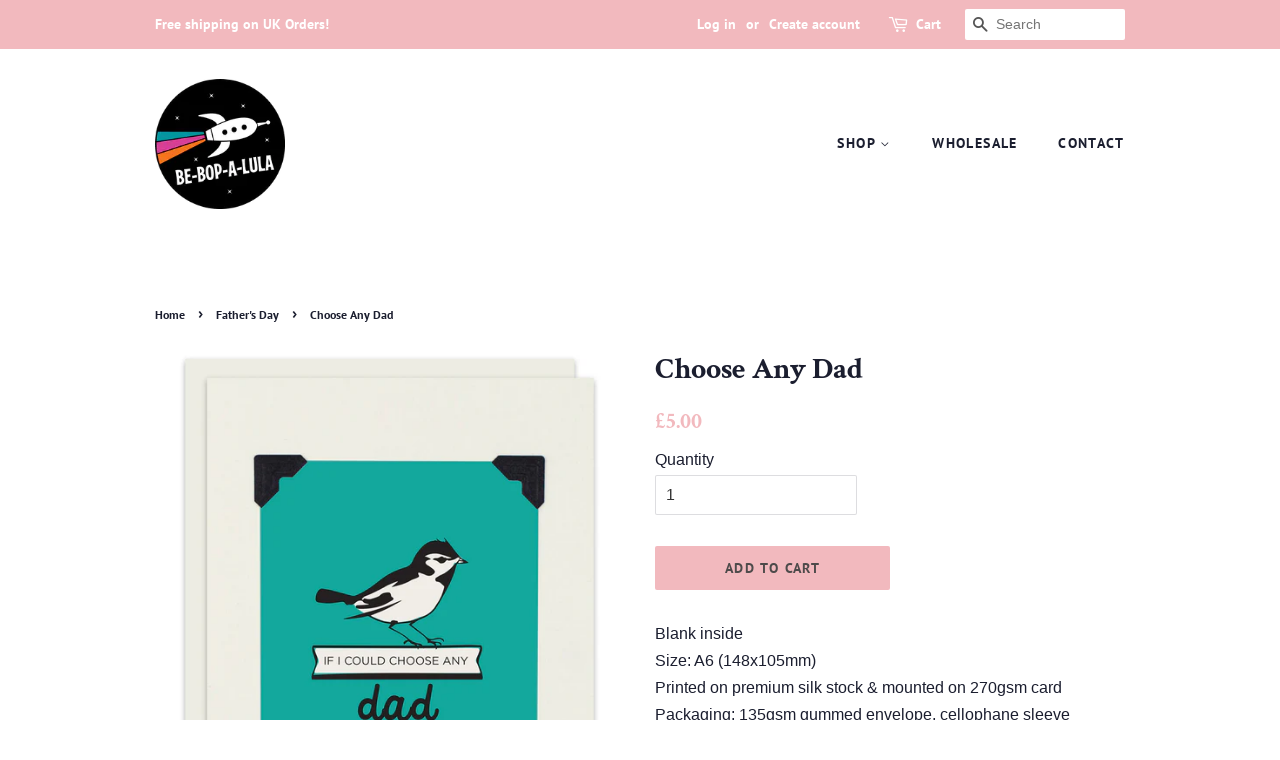

--- FILE ---
content_type: text/html; charset=UTF-8
request_url: https://reviews.enormapps.com/product-reviews/api/settings
body_size: 675
content:
{"app_status":"1","settings":{"style":"style1","showcasechoice":"mgrid","no_of_cols_homepage":"4","slide_speed":"500","transition_speed":"1000","autoplaytrue":"false","looptrue":"false","arrow_position":"right","arrow_style":"arrow-5","heading":"Customer Reviews","heading_font_size":"22px","heading_font_color":"000000","textalign":"center","button_text":"Write a Review","button_bg":"000000","button_font":"FFFFFF","enap_reviewbg_color":"FFFFFF","enap_reviewfont_color":"000000","enap_reviewfont_size":"14px","enap_reviewfont_style":"normal","author_name":"Name","author_name_placeholder":"Enter Your Name..","author_name_show":"true","author_email":"Email","author_email_placeholder":"Enter Your Email..","author_email_show":"false","author_location":"Location","author_location_placeholder":"Enter Your Location..","author_location_show":"false","review_title":"Review Title","author_title_placeholder":"Give your review a title","review_title_show":"true","customer_picture":"Customer Picture  (Recommended dimensions 600x600)","customer_picture_placeholder":"Upload Picture","customer_picture_show":"false","customer_picture_msg":"You can upload max 4 views of product image. All images combined size should be less than 8MB.","review_body":"Your Feedback..","review_body_placeholder":"Add your comments here..","review_body_show":"true","review_count_text":"Based on {reviews_count} reviews","submit_btn_text":"Submit Review","submit_btn_bg":"000000","submit_btn_font":"FFFFFF","success_msg":"Thank you for submitting your review with us.","product_widget":"false","homepage":"top50","reviews_length":"10","imageLenght":"4","emailsetting":"false","autopublish":"true","reviewVerifyStatus":"true","startIconStatus":"true","starcolor":"FFD21B","dateStatus":"true","socialShare":"true"},"custom_css":null,"user_css":null,"show_view_more":"false","photo_zoom":"false","background_color_box":"ffffff","border_color_box":"dddddd","label_color":"666666","rating_stars":"Rating Stars","review_count_text":"Review","verifiedbadge":"false","review_verify_color":"1cc286","showproductinfo":"below","plan":"1","sort":"","avgRating":0,"totalRating":"0","jsonld":"1"}